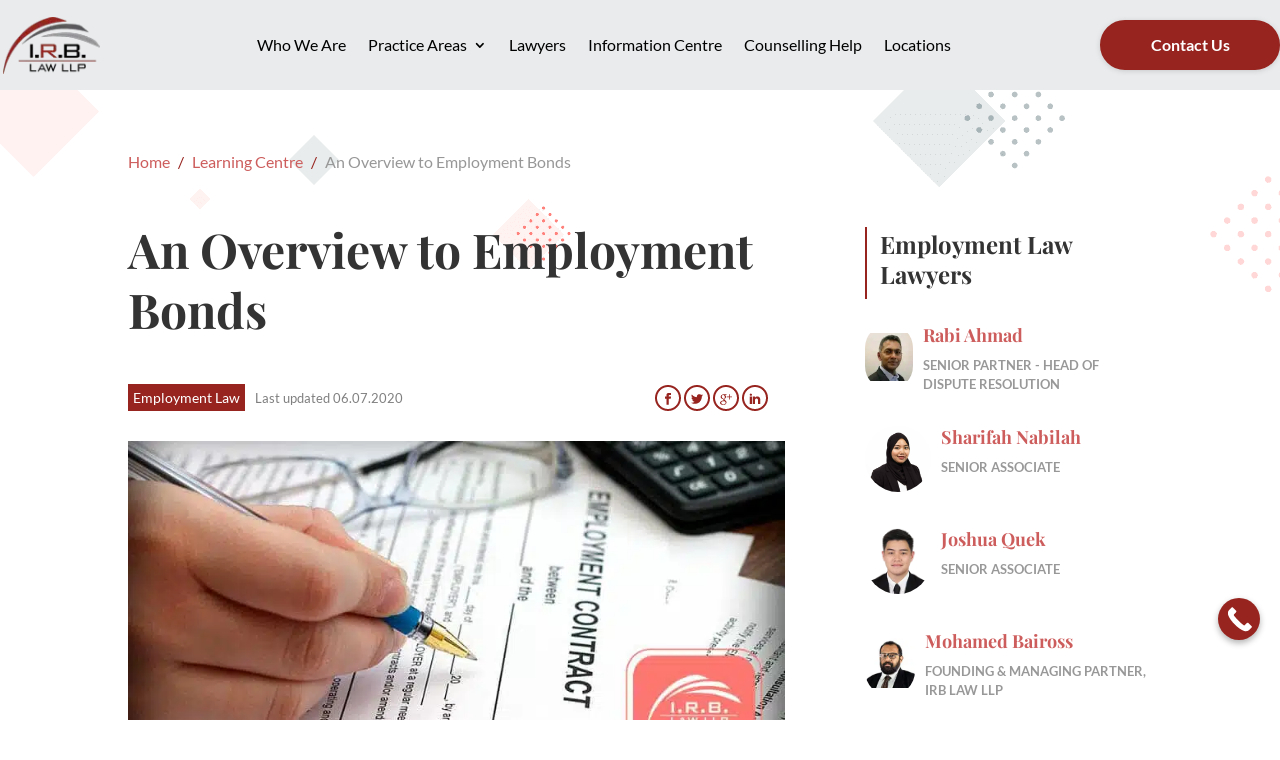

--- FILE ---
content_type: image/svg+xml
request_url: https://irblaw.com.sg/wp-content/uploads/2020/02/irblaw-logo-white.svg
body_size: 2859
content:
<svg xmlns="http://www.w3.org/2000/svg" viewBox="0 0 175 100.46" fill="#fff"><path d="M114.7 7.5l-2.27.1a128 128 0 0 0-41.77 9A117.54 117.54 0 0 0 38 36.22a107.23 107.23 0 0 0-19.9 22.45A124.07 124.07 0 0 0 2 93.54l-1.5 6c0 .12-.08.23-.12.36a.59.59 0 0 1-.38-.6A20.09 20.09 0 0 1 .06 97a113.53 113.53 0 0 1 2.47-14.32 109.38 109.38 0 0 1 8.82-24.19A102.57 102.57 0 0 1 20 44.69 120.13 120.13 0 0 1 43.69 20.2 107.32 107.32 0 0 1 75.45 3.09 75.85 75.85 0 0 1 86.55.27a22.18 22.18 0 0 1 8 .21A82.13 82.13 0 0 1 106.76 4l7.52 2.87c.43.13.42.13.4.62zm39.7 18.8a3.19 3.19 0 0 1-1.54 0 133.17 133.17 0 0 0-16.63-3.73l-9.2-1.25-9.37-.74c-3.85-.2-7.7-.2-11.57-.05q-4.62.18-9.2.7A115.75 115.75 0 0 0 78 25.06a129.21 129.21 0 0 0-37.94 18.1c-1.72 1.2-3.36 2.52-5 3.78-.07.05-.13.14-.2.17a1.77 1.77 0 0 1-.33 0v-.35a8.8 8.8 0 0 1 .64-.73 102.41 102.41 0 0 1 11.31-10.3 107.62 107.62 0 0 1 16.34-10.41 129.56 129.56 0 0 1 15.07-6.88c2.4-.9 4.9-1.5 7.4-2.18 3.64-1 7.28-1.93 11-2.6a89.29 89.29 0 0 1 12.52-1.38 184.25 184.25 0 0 1 18.8.36 45.82 45.82 0 0 1 7.9 1.11 24.72 24.72 0 0 1 9.85 4.88c3 2.43 5.92 5 8.87 7.45a2.37 2.37 0 0 1 .2.24zm20.54 26.55l-1.8-.6-8.25-3.36c-7.5-3.07-15.1-6-22.8-8.5a149.15 149.15 0 0 0-14.55-4c-3.17-.7-6.37-1.2-9.6-1.58l-8.7-.93c-2.4-.2-4.8-.35-7.2-.46q-7.48-.36-15-.13c-5.77.18-11.5.56-17.23 1.3-.18 0-.4.16-.55-.1a.82.82 0 0 1 .53-.3c1.95-.63 3.88-1.32 5.85-1.86a123.5 123.5 0 0 1 13.6-2.86c3.47-.56 7-1 10.45-1.37a130.7 130.7 0 0 1 18.13-.5 113.07 113.07 0 0 1 13.63 1.4 104.34 104.34 0 0 1 18.46 4.86 98.53 98.53 0 0 1 10.88 4.52 33.08 33.08 0 0 1 5.72 3.55 27.28 27.28 0 0 1 4.6 4.82 56.19 56.19 0 0 1 3.71 5.49c.1.16.3.33.13.6zm-59.7 17.3V50.77a4.22 4.22 0 0 1 .49 0h16.3a7.58 7.58 0 0 1 1.77.21 2.75 2.75 0 0 1 2.33 2.71 27.46 27.46 0 0 1 0 3.74 2.69 2.69 0 0 1-1.86 2.39c-.33.13-.68.22-1.12.36l.5.16a3.37 3.37 0 0 1 2.68 3.38v2.78a3.24 3.24 0 0 1-2.2 3.12 7.79 7.79 0 0 1-2.48.52h-16.4zm4.44-3.53H130a5.12 5.12 0 0 0 .87-.08 1.23 1.23 0 0 0 1.24-1.37V63.6a7.16 7.16 0 0 0-.09-.92 1 1 0 0 0-.77-.81 5.85 5.85 0 0 0-1.24-.16h-10.35zm0-8.12a3.29 3.29 0 0 0 .38 0h10a5.69 5.69 0 0 0 1.08-.13.91.91 0 0 0 .81-.89v-2.6a.91.91 0 0 0-.78-.86 5.09 5.09 0 0 0-1-.13h-10.1a2.87 2.87 0 0 0-.41.05zm-24.3 11.65h-5.76a1.07 1.07 0 0 1-.82-.32l-7-6.64a1.32 1.32 0 0 0-1-.41H77v7.33h-4.4V50.77h16.78a6.46 6.46 0 0 1 2.14.32 2.72 2.72 0 0 1 1.91 2.18 5.47 5.47 0 0 1 .11 1.07q0 2.45 0 4.9a4.77 4.77 0 0 1 0 .76A2.88 2.88 0 0 1 91 62.66a10.71 10.71 0 0 1-1.61.16h-2a1.91 1.91 0 0 0-.56.07c.53.52 1.1 1 1.66 1.43l1.76 1.45 1.76 1.4 1.76 1.45 1.66 1.4zM77 59.46h10.4a4.45 4.45 0 0 0 1-.14.92.92 0 0 0 .71-.74 4 4 0 0 0 .08-.59v-2.42a3.31 3.31 0 0 0-.06-.54 1 1 0 0 0-.77-.82 6.78 6.78 0 0 0-1.18-.14h-9.66a4.22 4.22 0 0 0-.49 0zm89.45 15.4V76H25.4v-1.12c.37-.1 140.37-.14 141.05-.02zM81.83 90.44H80l-4.44-11.5h2.78l2.87 7.57h.1l3-7.6h1.9l3.06 7.56h.1l2.76-7.56h2.28c0 .38-3.9 10.6-4.38 11.52H88.2l-3.1-7.82H85l-3.17 7.83zM50.2 70.1h-4.45V50.78h4.45zm90.1 15.84v4.5h-2.53c-.12-.37-.17-10.32 0-11.46h10a4.71 4.71 0 0 1 .92.1 1.68 1.68 0 0 1 1.51 1.72v3.37a1.67 1.67 0 0 1-1.53 1.71 7.61 7.61 0 0 1-1.35.11h-6.3zm0-2h6.1a3.11 3.11 0 0 0 .43 0c.5-.07.7-.27.7-.8v-1c0-1.07-.18-1.26-1.26-1.26h-5.54a3.59 3.59 0 0 0-.44 0zm-66.46 6.5h-3l-1.2-2.2a.53.53 0 0 0-.55-.33H62.1l-1.3 2.48h-2.62a2.87 2.87 0 0 1 .16-.39l6.1-10.78a.63.63 0 0 1 .64-.37h1.7a.72.72 0 0 1 .76.45l6.15 10.74zm-8-9.33l-2.53 4.64a33.69 33.69 0 0 0 5 0zM122.4 79h2.64v9.36h8.67v2c-.42.1-10.45.15-11.34 0zM107 90.43V79a9.47 9.47 0 0 1 2.68 0v9.3h8.65v2.12zm-61.95 0V79h2.66v9.35h8.64v2.12zm16.35-20.3h-1.95c-.6 0-.8-.2-.9-.78a3.44 3.44 0 0 1 0-.64v-3.38c0-.78.25-1 1-1h3.85c.63 0 .86.2.9.84s0 1.48 0 2.22v1.84c0 .6-.26.9-.94.9h-2zm42.6-5.82h2c.62 0 .85.2.9.83a13.27 13.27 0 0 1 0 1.41v2.23a3.89 3.89 0 0 1 0 .59.74.74 0 0 1-.83.74h-3.96c-.68 0-.93-.18-1-.83v-4.17c0-.57.26-.77.82-.8H104zm42.27 5.82h-2c-.6 0-.8-.2-.9-.8a4.89 4.89 0 0 1 0-.54v-3.2a2.91 2.91 0 0 1 .06-.65.66.66 0 0 1 .66-.6 3.82 3.82 0 0 1 .59 0h3.42a3.1 3.1 0 0 1 .43 0 .6.6 0 0 1 .54.46 1.63 1.63 0 0 1 .09.48v3.9a.86.86 0 0 1 0 .16c-.08.55-.3.77-.86.78h-2.06zm-37.54 26.24l-1 .2-.13-.55h-3.3v1.08h3.67c.56.07.82.3.86.87a11 11 0 0 1 0 1.41.85.85 0 0 1-.73.88 2.82 2.82 0 0 1-.64.09h-3.3c-.7-.08-1.28-.26-1.14-1.4l.48-.13.5-.1.1.56h3.62v-1.1h-3.1a4.87 4.87 0 0 1-.54 0 .85.85 0 0 1-.87-.92 11.81 11.81 0 0 1 0-1.19.84.84 0 0 1 .89-.9h3.64c.7 0 1.08.3 1 1.18zm39.37-.7h1.74c.86 0 1.1.25 1.12 1.1v2.56c0 .86-.3 1.08-1.1 1.1h-3.58c-.76 0-1.06-.32-1.08-1.08V96.7c0-.9.3-1 1.05-1h1.84zm-1.78 3.76h3.5a12.69 12.69 0 0 0 0-2.87h-3.47zM114 95.68h1.85c.62 0 1 .27 1 1v2.66c0 .73-.3 1-1 1.06q-1.84 0-3.7 0c-.73 0-1-.32-1-1v-2.72c0-.72.3-1 1-1H114zm1.77.9h-3.5a12.88 12.88 0 0 0 0 2.87h3.47zm49.73.2l-.84.2-.14-.5h-3v1h2.75a3.19 3.19 0 0 1 .54 0 .74.74 0 0 1 .74.79 9.45 9.45 0 0 1 0 1.19.79.79 0 0 1-.68.8 2.87 2.87 0 0 1-.58.07h-2.8c-.65 0-1.24-.28-1.07-1.3l.84-.2.12.5h3.2v-.86h-2.7a4.89 4.89 0 0 1-.54 0c-.53-.07-.74-.27-.77-.8a7.88 7.88 0 0 1 0-1.19.72.72 0 0 1 .68-.73 3.11 3.11 0 0 1 .43 0h2.93c.68-.04.9.22.86 1zM33.93 100.4H32.6l-.66-1.15H29a.5.5 0 0 0-.55.32c-.14.3-.3.57-.46.84h-1.1a56 56 0 0 1 2.91-5.25c1.12-.1 1.12-.1 1.68.86l2.2 3.86c.1.12.16.3.27.52zm-3.6-4.18a7 7 0 0 0-1.09 2.07h2.16zm126.44 2.5l2 1.63a4.54 4.54 0 0 1-1.41 0c-.1 0-.2-.13-.3-.2a14.05 14.05 0 0 1-1.19-1.12 1.44 1.44 0 0 0-1.52-.42v1.74h-1.05v-4.62a2.44 2.44 0 0 1 .39 0h3.54a2.33 2.33 0 0 1 .53.07.6.6 0 0 1 .52.56 15.51 15.51 0 0 1 0 1.67c0 .4-.3.56-.66.6a6.45 6.45 0 0 1-.76 0zm-2.44-2.26v1.34h2.13c.74 0 .8-.07.78-.8a.45.45 0 0 0 0-.11c0-.33-.1-.43-.42-.44l-2.5.02zM93.2 97.52a1.22 1.22 0 0 1-.36-1.18c0-.3.2-.55.5-.57a16.3 16.3 0 0 1 2.21 0c.46 0 .57.4.48 1.1a2.46 2.46 0 0 1-.29.09h-.45l-.08-.53h-1.5a1.26 1.26 0 0 0 .2.42l2 1.7 1.1-.86.6.52-1 .9 1.4 1.22a1.88 1.88 0 0 1-2.16-.65 2.3 2.3 0 0 1-2.25.74h-.92c-.67-.07-.9-.35-1-1a1.26 1.26 0 0 1 .75-1.44 7.49 7.49 0 0 0 .78-.48zm2 1.66l-1.3-1.1h-.14l-.6.36c-.56.35-.56.35-.43 1.1h1.7a.79.79 0 0 0 .74-.38zm-43.96 1.25h-1.57a2.5 2.5 0 0 1-.54-.07.74.74 0 0 1-.63-.77v-2.82c0-.45.24-.75.77-.78s1 0 1.57 0h2.12c.7 0 1 .24 1 1v2.44c0 .82-.3 1-1 1h-1.68zm-1.7-3.67v2.73h3.38v-2.7h-.5zm31.88 2.44l.82-.16.13.46h3v-1h-2.85c-.57 0-.92-.25-1-.92a6.32 6.32 0 0 1 0-.87.68.68 0 0 1 .72-.72h3.1c.68 0 .9.3.82 1.08l-.78.18-.13-.45h-2.8v.82h2.62a4 4 0 0 1 .6 0 .63.63 0 0 1 .58.62 12.16 12.16 0 0 1 0 1.35.69.69 0 0 1-.56.66 2.82 2.82 0 0 1-.64.09h-2.58c-.73.05-1.15-.2-1.05-1.14zm-46.02 1.23V96h3a3.56 3.56 0 0 1 .86.11 1.94 1.94 0 0 1 1.52 2.09 2 2 0 0 1-1.55 2.07 8.25 8.25 0 0 1-1.4.18c-.83 0-1.58-.02-2.42-.02zm1-3.66v2.73a8.8 8.8 0 0 0 2.24-.06 1.2 1.2 0 0 0 1-1.43 1.18 1.18 0 0 0-1.19-1.23c-.6-.04-1.28-.01-2-.01zm97.48.47l-1 .17-.07-.84H130a12.4 12.4 0 0 0 0 2.87h2.83l.07-1 1 .2v.68c0 .7-.3 1-1 1h-2.8a2 2 0 0 1-.49 0c-.54-.1-.77-.33-.8-.88v-3c0-.58.28-.82.86-.84h3.3c.63 0 .87.3.9.92l-.03.7zm-76.8-.44v2.63a10.14 10.14 0 0 0 2.72 0l.06-.85.9.16c.05.07.1.1.1.14.1 1.22-.17 1.52-1.4 1.52h-2.22a2.33 2.33 0 0 1-.59-.08.73.73 0 0 1-.6-.74V96.7a.68.68 0 0 1 .77-.69h3.26c.54 0 .74.24.8.78v.65l-1 .17-.07-.8zm17.98 3.6V96h4.46v.7H76.1v1h2v.74h-2v1.07h3.5v.9zm-6.9 0h-.4a.8.8 0 0 1-1-.59.64.64 0 0 0-.75-.44h-2a.47.47 0 0 0-.51.3 8 8 0 0 1-.38.71h-.93a1.27 1.27 0 0 1 .08-.31l2.2-3.87a.84.84 0 0 1 1.31 0q1.17 2 2.32 4a1.09 1.09 0 0 1 .07.2zm-3-3.58l-.94 1.76h1.87zM144 95.7v.8h-2.12v3.87h-1.05a4.34 4.34 0 0 1-.05-1.25v-2.6h-2.1v-.83zm-99.12 4.72h-.67l-2.6-4.48a5.42 5.42 0 0 1 1 0c.14 0 .28.2.37.34l1.28 2.27.3.5a4.37 4.37 0 0 0 .26-.38l1.2-2.26a.75.75 0 0 1 .88-.5h.4l-2.42 4.5zm75.4-4.7v3.76h3.46v.93h-4.54v-4.7zM73.73 96v.72h-2v3.65h-1V96.8c-.7-.1-1.34 0-2-.06v-.68a39.6 39.6 0 0 1 5-.06zm62.43 4.4v-4.65h1a30.54 30.54 0 0 1 0 4.65zm-10.62-4.67v4.66h.93v-4.66z"/></svg>